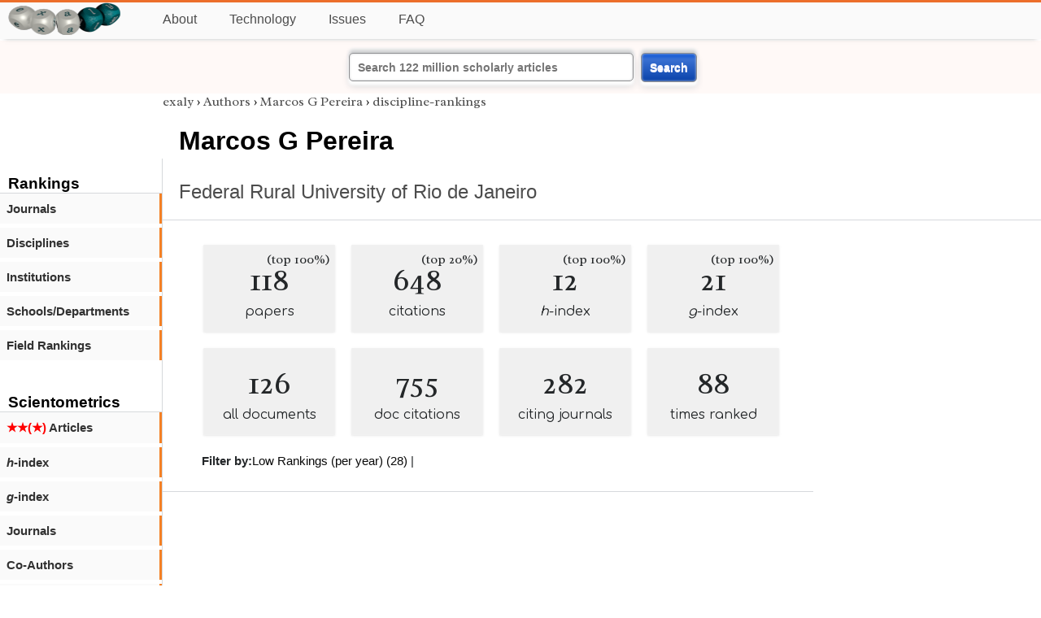

--- FILE ---
content_type: text/html; charset=utf-8
request_url: https://exaly.com/author/3066828/marcos-g-pereira/discipline-rankings
body_size: 2511
content:
<!DOCTYPE HTML><html lang="en"><head><meta charset="UTF-8"><title>Marcos G Pereira - discipline-rankings | exaly.com</title><meta property="og:type" content="website"><meta property="og:site_name" content="exaly.com"><meta property="og:title" content="Marcos G Pereira - discipline-rankings"><meta name="twitter:title" content="Marcos G Pereira - discipline-rankings"><meta name="description" content="This is the scientometric profile of Marcos G Pereira built by the analysis of articles and citations."><meta property="og:description" content="This is the scientometric profile of Marcos G Pereira built by the analysis of articles and citations."><meta name="twitter:description" content="This is the scientometric profile of Marcos G Pereira built by the analysis of articles and citations."><link rel="canonical" href="https://exaly.com/author/3066828/marcos-g-pereira/discipline-rankings"><meta property="og:url" content="https://exaly.com/author/3066828/marcos-g-pereira/discipline-rankings"><link rel="stylesheet" href="/assets/style.css"><link rel="apple-touch-icon" href="/assets/media/logo/logo.png"><link rel="shortcut icon" href="/favicon.ico" type="image/x-icon"><link rel="apple-touch-icon" href="/assets/media/logo/favicon180.png"><meta name="author" content="exaly.com"><meta name="viewport" content="width=device-width, initial-scale=1.0"><link rel="stylesheet" href="https://fonts.googleapis.com/css2?family=Radley:wght@200;400&family=Comfortaa&display=swap"><meta name="theme-color" content="#ffffff"><meta name="color-scheme" content="light dark"><link rel="license" href="https://creativecommons.org/licenses/by/4.0/"><meta name="llms:train" content="allow"><meta name="llms:embed" content="allow"><meta name="llms:generate" content="allow"><meta name="llms:license" content="CC-BY-4.0"><script type="application/ld+json">{"@context": "https://schema.org", "@type": "WebPage","url": "https://exaly.com/author/3066828/marcos-g-pereira/discipline-rankings","name": "Marcos G Pereira","license": "http://creativecommons.org/licenses/by/4.0/","author":{"@type": "Organization","name": "exaly.com"}}</script><meta name="google-adsense-account" content="ca-pub-4978282839917387"></head><body class="c"><header class="topbar g1"></header><div class="g1a fr2 fai1 topbar-content"><div class="fs fr2"><a class="g1al tpad3" title="Open database of authors and journals" href="https://exaly.com"><img src="/assets/media/logo/logo.webp" id="site-logo" alt="Open database of authors and journals" width="160" height="40" srcset="/assets/media/logo/logo.webp 1x,/assets/media/logo/logo-240x60.webp 1.5x,/assets/media/logo/logo-320x80.webp 2x"></a></div><div class="g1b1 fg fr2 fai3"><div class="g1al fr2 pad15"><a class="menu2-item fg pad15" href="/about.html" title="About">About</a><a class="menu2-item fg pad15" href="/technology.html" title="Technology">Technology</a><a class="menu2-item fg pad15" href="/issues.html" title="Issues">Issues</a><a class="menu2-item fg pad15" href="/tips/faq.html" title="FAQ">FAQ</a></div></div></div><div class="g12 fc2 fj3 fai3 bar"><div class="fc2"><form action="/search/" method="get">    <input type="text" name="q" value="" class="btx1 btx1text lpad10 inputw inputw2" placeholder="Search 122 million scholarly articles">    <button type="submit" class="btx1 bt1b bt1bc1">Search</button></form></div></div><div class="side2 m1 g5 tmargin80"><div class="side-links fc2"><div class="border-bottom lpad10"><h3>Rankings</h3></div><div class="menu1 menu1-2"><a href="/author/3066828/marcos-g-pereira/journal-rankings" title="rankings by journal">Journals</a></div><div class="menu1 menu1-2"><a href="/author/3066828/marcos-g-pereira/discipline-rankings" title="rankings by discipline">Disciplines</a></div><div class="menu1 menu1-2"><a href="/author/3066828/marcos-g-pereira/institution-rankings" title="rankings by institutions">Institutions</a></div><div class="menu1 menu1-2"><a href="/author/3066828/marcos-g-pereira/school-rankings" title="rankings by schools">Schools/Departments</a></div><div class="menu1 menu1-2"><a href="/author/3066828/marcos-g-pereira/disciplines" title="ranking by fields">Field Rankings</a></div><br><br><div class="border-bottom lpad10"><h3>Scientometrics</h3></div><div class="menu1 menu1-2"><a href="/author/3066828/marcos-g-pereira/articles2" title="articles in started journals"><span class="star">★★(★)</span>  Articles</a></div><div class="menu1 menu1-2"><a href="/author/3066828/marcos-g-pereira/h-index" title="h-index"><i>h</i>-index</a></div><div class="menu1 menu1-2"><a href="/author/3066828/marcos-g-pereira/g-index" title="g-index"><i>g</i>-index</a></div><div class="menu1 menu1-2"><a href="/author/3066828/marcos-g-pereira/journals" title="journals">Journals</a></div><div class="menu1 menu1-2"><a href="/author/3066828/marcos-g-pereira/co-authors" title="coauthors">Co-Authors</a></div><div class="menu1 menu1-2"><a href="/author/3066828/marcos-g-pereira/publications" title="publications">Publications</a></div><div class="menu1 menu1-2"><a href="/author-pdf/3066828/marcos-g-pereira-publications-by-year.pdf" title="publications by year">Publications (PDF)</a></div><div class="menu1 menu1-2"><a href="/author/3066828/marcos-g-pereira/distribution" title="Distribution">Citation Distribution</a></div><div class="menu1 menu1-2"><a href="/author/3066828/marcos-g-pereira/institutions" title="Institutions">Institutions</a></div><div class="menu1 menu1-2"><a href="/author/3066828/marcos-g-pereira/schools" title="Schools">Schools</a></div><br><br><div class="border-bottom lpad10"><h3>Citing Bodies</h3></div><div class="menu1 menu1-2"><a href="/author/3066828/marcos-g-pereira/top-citing-authors" title="Top Citing Authors">Top Citing Authors</a></div><div class="menu1 menu1-2"><a href="/author/3066828/marcos-g-pereira/top-citing-institutions" title="Top Citing Institutions">Top Citing Institutions</a></div><div class="menu1 menu1-2"><a href="/author/3066828/marcos-g-pereira/top-citing-schools" title="Top Citing Schools">Top Citing Schools</a></div><div class="menu1 menu1-2"><a href="/author/3066828/marcos-g-pereira/top-citing-journals" title="Top Citing Journals">Top Citing Journals</a></div><div class="menu1 menu1-2"><a href="/author/3066828/marcos-g-pereira/top-citing-disciplines" title="Top Citing Disciplines">Top Citing Disciplines</a></div><br><br></div></div><div class="g3a"><div><div><div class="breadcrumbs gfont2"><a href="/" title="exaly">exaly</a> › <a href="//exaly.com/authors" title="Authors">Authors</a> › <a href="//exaly.com/author/3066828/marcos-g-pereira" title="Marcos G Pereira">Marcos G Pereira</a> › <a href="//exaly.com/author/3066828/marcos-g-pereira/discipline-rankings" title="discipline-rankings">discipline-rankings</a></div></div></div><div class="h1"><h1>Marcos G Pereira</h1><h2><a href="/institution/157041/federal-rural-university-of-rio-de-janeiro" title="Federal Rural University of Rio de Janeiro">Federal Rural University of Rio de Janeiro</a></h2></div></div><div class="g3 fc2"><div class="cm fr2"><div class="article-text fs"><div class="fr"><div class="num" title="papers Marcos G Pereira has published"><div class="num1 gfont2">118<span class="num1b">(top 100%)</span></div><div class="num2 gfont1">papers</div></div><div class="num" title="papers Marcos G Pereira has published"><div class="num1 gfont2">648<span class="num1b">(top 20%)</span></div><div class="num2 gfont1">citations</div></div><div class="num" title="papers Marcos G Pereira has published"><div class="num1 gfont2">12<span class="num1b">(top 100%)</span></div><div class="num2 gfont1"><i>h</i>-index</div></div><div class="num" title="papers Marcos G Pereira has published"><div class="num1 gfont2">21<span class="num1b">(top 100%)</span></div><div class="num2 gfont1"><i>g</i>-index</div></div><div class="num" title="papers Marcos G Pereira has published"><div class="num1 gfont2">126</div><div class="num2 gfont1">all documents</div></div><div class="num" title="papers Marcos G Pereira has published"><div class="num1 gfont2">755</div><div class="num2 gfont1">doc citations</div></div><div class="num" title="papers Marcos G Pereira has published"><div class="num1 gfont2">282</div><div class="num2 gfont1">citing journals</div></div><div class="num" title="papers Marcos G Pereira has published"><div class="num1 gfont2">88</div><div class="num2 gfont1">times ranked</div></div></div><div class="list1"><div><strong>Filter by:</strong><a href="/author/3066828/marcos-g-pereira/discipline-rankings/low/years" title="Filter by Yearly Low Rankings">Low Rankings (per year) (28)</a> | </div></div></div></div><div class="fr fj3"></div></div><footer class="g2 footer"></footer><div class="fr g2a"><div class="footer2 fg"><div class="footer3">EXALY</div><div class="footer4"><a href="/about.html" title="About">About</a></div><div class="footer4"><a href="/technology.html" title="Technology">Technology</a></div><div class="footer4"><a href="/contact.html" title="Contact">Contact</a></div><div class="footer4"><a href="/privacy-policy.html" title="Privacy Policy">Privacy Policy</a></div><div class="footer4"><a href="/terms.html" title="Terms of Service">Terms of Service</a></div><div class="footer4"><a href="/statistics.html" title="Statistics">Statistics</a></div></div><div class="footer2 fg"><div class="footer3">Profiles</div><div class="footer4"><a href="/authors/" title="Authors">Authors</a></div><div class="footer4"><a href="/journals/" title="Journals">Journals</a></div><div class="footer4"><a href="/institutions/" title="Institutions">Institutions</a></div><div class="footer4"><a href="/schools/" title="Schools">Schools</a></div><div class="footer4"><a href="/domains/" title="Online Resources">Online Resources</a></div><div class="footer4"><a href="/datasets/" title="Datasets">Datasets</a></div><div class="footer4"><a href="/software-packages/" title="Software Packages">Software Packages</a></div></div><div class="footer2 fg"><div class="footer3">Fields</div><div class="footer4"><a href="/disciplines/" title="Disciplines">Disciplines</a></div><div class="footer4"><a href="/topics/" title="Topics">Topics</a></div><div class="footer4"><a href="/departments/" title="Departments">Departments</a></div></div><div class="footer2 fg"><div class="footer3">Search Engines</div><div class="footer4"><a href="/search/" title="Advanced Search">Advanced Search</a></div><div class="footer4"><a href="/search-medical/" title="Medical Search">Medical Search</a></div><div class="footer4"><a href="/search-chemical/" title="Chemicals Search">Chemicals Search</a></div></div><div class="footer2 fg"><div class="footer3">Tools</div><div class="footer4"><a href="/references/" title="Reference Formatting">Reference Formatting</a></div><div class="footer4"><a href="/trends/" title="Research Trends">Research Trends</a></div><div class="footer4"><a href="/author-finder/" title="Author Finder">Author Finder</a></div><div class="footer4"><a href="/institution-finder/" title="Institution Finder">Institution Finder</a></div><div class="footer4"><a href="/journal-finder/" title="Journal Finder">Journal Finder</a></div></div></div><div class="g2b copyright fr fj2"><div>site/software © <a href="//exaly.com" title="exaly">exaly</a>; All materials licenced under <a href="//exaly.com/about/licence.html" title="Creative Commons">CC by-SA</a>.</div></div><script type="application/ld+json" nonce="dQw4w9WgXcQWwWwq">{"@context": "https://schema.org","@type": "BreadcrumbList","itemListElement": [{"@type": "ListItem", "position": 1, "name": "exaly", "item":"https://exaly.com"},{"@type": "ListItem","position": 2,"name": "Authors","item": "https://exaly.com/authors"},{"@type": "ListItem","position": 3,"name": "Marcos G Pereira","item": "https://exaly.com/author/3066828/marcos-g-pereira"},{"@type": "ListItem","position": 4,"name": "discipline-rankings","item": "https://exaly.com/author/3066828/marcos-g-pereira/discipline-rankings"}]}</script><script defer src="https://static.cloudflareinsights.com/beacon.min.js/vcd15cbe7772f49c399c6a5babf22c1241717689176015" integrity="sha512-ZpsOmlRQV6y907TI0dKBHq9Md29nnaEIPlkf84rnaERnq6zvWvPUqr2ft8M1aS28oN72PdrCzSjY4U6VaAw1EQ==" nonce="dQw4w9WgXcQWwWwq" data-cf-beacon='{"version":"2024.11.0","token":"f2384b5c83f144ec84f33bc7fe2860c5","r":1,"server_timing":{"name":{"cfCacheStatus":true,"cfEdge":true,"cfExtPri":true,"cfL4":true,"cfOrigin":true,"cfSpeedBrain":true},"location_startswith":null}}' crossorigin="anonymous"></script>
</body></html>